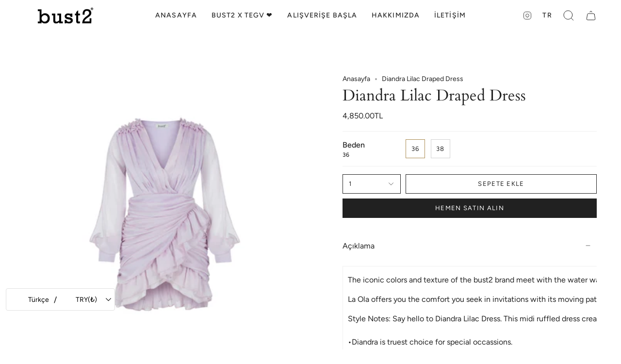

--- FILE ---
content_type: text/html; charset=utf-8
request_url: https://bust2.com/products/lila-drapped-elbise?section_id=api-product-grid-item
body_size: 1226
content:
<div id="shopify-section-api-product-grid-item" class="shopify-section">
<div data-api-content>
<div class="product-item large-up--one-quarter medium--one-quarter small--one-whole product-item--borderless product-item--centered product-item--outer-text product-item--has-quickbuy" id="product-item--api-product-grid-item-8238973059368" data-product-grid-item data-slide="||itemIndex||" data-slide-index="||itemIndex||">
  <div class="product-item__image" data-product-image>
    <a class="product-link" href="/products/lila-drapped-elbise" aria-label="Diandra Lilac Draped Dress" data-product-link="/products/lila-drapped-elbise"><div class="product-item__bg" data-product-image-default><figure class="image-wrapper image-wrapper--cover lazy-image lazy-image--backfill is-loading" style="--aspect-ratio: 1;" data-aos="img-in"
  data-aos-delay="||itemAosDelay||"
  data-aos-duration="800"
  data-aos-anchor="#product-item--api-product-grid-item-8238973059368"
  data-aos-easing="ease-out-quart"><img src="//bust2.com/cdn/shop/files/LilaDrappedElbise.jpg?v=1682423056&amp;width=1500" alt="" srcset="//bust2.com/cdn/shop/files/LilaDrappedElbise.jpg?v=1682423056&amp;width=136 136w, //bust2.com/cdn/shop/files/LilaDrappedElbise.jpg?v=1682423056&amp;width=160 160w, //bust2.com/cdn/shop/files/LilaDrappedElbise.jpg?v=1682423056&amp;width=180 180w, //bust2.com/cdn/shop/files/LilaDrappedElbise.jpg?v=1682423056&amp;width=220 220w, //bust2.com/cdn/shop/files/LilaDrappedElbise.jpg?v=1682423056&amp;width=254 254w, //bust2.com/cdn/shop/files/LilaDrappedElbise.jpg?v=1682423056&amp;width=270 270w, //bust2.com/cdn/shop/files/LilaDrappedElbise.jpg?v=1682423056&amp;width=284 284w, //bust2.com/cdn/shop/files/LilaDrappedElbise.jpg?v=1682423056&amp;width=292 292w, //bust2.com/cdn/shop/files/LilaDrappedElbise.jpg?v=1682423056&amp;width=320 320w, //bust2.com/cdn/shop/files/LilaDrappedElbise.jpg?v=1682423056&amp;width=460 460w, //bust2.com/cdn/shop/files/LilaDrappedElbise.jpg?v=1682423056&amp;width=480 480w, //bust2.com/cdn/shop/files/LilaDrappedElbise.jpg?v=1682423056&amp;width=528 528w, //bust2.com/cdn/shop/files/LilaDrappedElbise.jpg?v=1682423056&amp;width=568 568w, //bust2.com/cdn/shop/files/LilaDrappedElbise.jpg?v=1682423056&amp;width=584 584w, //bust2.com/cdn/shop/files/LilaDrappedElbise.jpg?v=1682423056&amp;width=640 640w, //bust2.com/cdn/shop/files/LilaDrappedElbise.jpg?v=1682423056&amp;width=920 920w, //bust2.com/cdn/shop/files/LilaDrappedElbise.jpg?v=1682423056&amp;width=1056 1056w, //bust2.com/cdn/shop/files/LilaDrappedElbise.jpg?v=1682423056&amp;width=1280 1280w" width="1500" height="1500" loading="lazy" sizes="(min-width: 1400px) calc(25vw - 16px), (min-width: 750px) calc(33vw - 16px), (min-width: 480px) calc(50vw - 16px), calc(100vw - 32px)" class="is-loading">
</figure>
&nbsp;</div></a>

    <quick-add-product>
      <div class="quick-add__holder" data-quick-add-holder="8238973059368">
        <button
          class="quick-add__button-mobile"
          type="button"
          tabindex="-1"
          data-quick-add-btn-mobile>
          <span class="visually-hidden">Hızlı Ekle</span>
          <span class="btn__plus"></span>
          <span class="btn__added">&nbsp;</span>
          <span class="btn__loader">
            <svg height="18" width="18" class="svg-loader">
              <circle r="7" cx="9" cy="9" />
              <circle stroke-dasharray="87.96459430051421 87.96459430051421" r="7" cx="9" cy="9" />
            </svg>
          </span>
        </button>

        <button
          class="quick-add__button caps"
          type="button"
          data-focus-element
          data-quick-add-btn
          
          
          data-popup-8238973059368="lila-drapped-elbise">
          <span class="btn__text">Hızlı Ekle</span>
          <span class="btn__added">&nbsp;</span>
          <span class="btn__loader">
            <svg height="18" width="18" class="svg-loader">
              <circle r="7" cx="9" cy="9" />
              <circle stroke-dasharray="87.96459430051421 87.96459430051421" r="7" cx="9" cy="9" />
            </svg>
          </span>
          <span class="btn__error" data-message-error>&nbsp;</span>
        </button>


<template data-quick-add-modal-template>
  <div class="product-quick-add" data-quick-add-modal id="8238973059368" aria-hidden="true">
    <div class="product-quick-add__overlay" data-micromodal-close tabindex="-1"></div>

    <div class="product-quick-add__content" role="dialog" aria-modal="true" data-product-upsell-container>

      <div class="loader cart__loader"><div class="loader-indeterminate"></div></div>

      <button type="button" data-micromodal-close class="product-quick-add__close" aria-label=""><svg aria-hidden="true" focusable="false" role="presentation" class="icon icon-cancel" viewBox="0 0 24 24"><path d="M6.758 17.243 12.001 12m5.243-5.243L12 12m0 0L6.758 6.757M12.001 12l5.243 5.243" stroke="currentColor" stroke-linecap="round" stroke-linejoin="round"/></svg></button>

      <div class="product-quick-add__inner" data-product-upsell-ajax></div>
    </div>
  </div>
</template></div>
    </quick-add-product>
  </div>

  <div class="product-information" data-product-information>
    <div class="product-item__info">
      <a class="product-link" href="/products/lila-drapped-elbise" aria-label="Diandra Lilac Draped Dress" data-product-link="/products/lila-drapped-elbise"><p class="product-item__title">Diandra Lilac Draped Dress</p>

        <div class="product-item__price__holder"><div class="product-item__price" data-product-price><span class="price">
  
    <span class="new-price">
      
4,850.00TL
</span>
    
  
</span>

          </div>
        </div>
      </a></div>
  </div>
</div></div></div>

--- FILE ---
content_type: text/javascript
request_url: https://cdn.shopify.com/s/javascripts/currencies.js?v=0.8682993620285238
body_size: 932
content:
var Currency={rates:{USD:1,EUR:1.19663,GBP:1.38068,CAD:.741144,ARS:692499e-9,AUD:.704742,BRL:.192654,CLP:.00116331,CNY:.14391,CYP:.397899,CZK:.0491864,DKK:.160244,EEK:.0706676,HKD:.128108,HUF:.00314468,ISK:.00825239,INR:.0108941,JMD:.00637663,JPY:.00652886,LVL:1.57329,LTL:.320236,MTL:.293496,MXN:.0580405,NZD:.607551,NOK:.104829,PLN:.284495,SGD:.791105,SKK:21.5517,SIT:175.439,ZAR:.0635684,KRW:69878e-8,SEK:.113541,CHF:1.30805,TWD:.0318705,UYU:.0257667,MYR:.254615,BSD:1,CRC:.00202016,RON:.234759,PHP:.0169612,AED:.272294,VEB:276019e-16,IDR:59572e-9,TRY:.0230093,THB:.0320004,TTD:.147351,ILS:.325218,SYP:.00904526,XCD:.369293,COP:274121e-9,RUB:.0131726,HRK:.15882,KZT:.00198891,TZS:391218e-9,XPT:2647.78,SAR:.266667,NIO:.0271738,LAK:464652e-10,OMR:2.59771,AMD:.00264745,CDF:434648e-9,KPW:.00111111,SPL:6,KES:.0077491,ZWD:.00276319,KHR:248626e-9,MVR:.0646839,GTQ:.130388,BZD:.497003,BYR:35459e-9,LYD:.159222,DZD:.00773853,BIF:337311e-9,GIP:1.38068,BOB:.144856,XOF:.00182425,STD:482631e-10,NGN:720433e-9,PGK:.233551,ERN:.0666667,MWK:576774e-9,CUP:.041692,GMD:.0135826,CVE:.0108518,BTN:.0108941,XAF:.00182425,UGX:280984e-9,MAD:.110524,MNT:280322e-9,LSL:.0635684,XAG:117.64,TOP:.415733,SHP:1.38068,RSD:.0101915,HTG:.00763656,MGA:223982e-9,MZN:.0156599,FKP:1.38068,BWP:.076639,HNL:.0379128,PYG:149179e-9,JEP:1.38068,EGP:.0213421,LBP:111502e-10,ANG:.555213,WST:.368555,TVD:.704742,GYD:.00478099,GGP:1.38068,NPR:.0068056,KMF:.00243234,IRR:908422e-12,XPD:2032.4,SRD:.0263524,TMM:57179e-9,SZL:.0635684,MOP:.124377,BMD:1,XPF:.0100278,ETB:.00643551,JOD:1.41044,MDL:.0594793,MRO:.00250637,YER:.00419484,BAM:.611828,AWG:.558659,PEN:.299072,VEF:275963e-13,SLL:436969e-10,KYD:1.20261,AOA:.00109242,TND:.353251,TJS:.106952,SCR:.0700803,LKR:.00323265,DJF:.00561996,GNF:113984e-9,VUV:.00836088,SDG:.00166657,IMP:1.38068,GEL:.371949,FJD:.45645,DOP:.0158794,XDR:1.38205,MUR:.0221388,MMK:476201e-9,LRD:.00540553,BBD:.5,ZMK:503787e-10,XAU:5438.93,VND:383931e-10,UAH:.023328,TMT:.285895,IQD:763649e-9,BGN:.611828,KGS:.0114333,RWF:686523e-9,BHD:2.65957,UZS:825226e-10,PKR:.0035752,MKD:.0194141,AFN:.0151663,NAD:.0635684,BDT:.00818522,AZN:.588235,SOS:.0017577,QAR:.274725,PAB:1,CUC:1,SVC:.114286,SBD:.124239,ALL:.0123708,BND:.791105,KWD:3.26414,GHS:.091424,ZMW:.0503787,XBT:82252.9,NTD:.0337206,BYN:.35459,CNH:.143978,MRU:.0250637,STN:.0482631,VES:.00275963,MXV:.505783,VED:.00275963,SLE:.0436969,XCG:.555213,SSP:218606e-9},convert:function(amount,from,to){return amount*this.rates[from]/this.rates[to]}};
//# sourceMappingURL=/s/javascripts/currencies.js.map?v=0.8682993620285238
